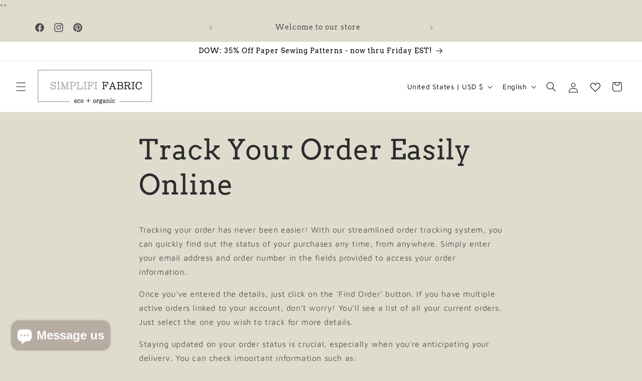

--- FILE ---
content_type: text/css
request_url: https://s3-us-west-2.amazonaws.com/da-restock/da-restock-simplifi-canada.myshopify.com.css
body_size: 797
content:
.da-restock-image form,div#dd-restock-notification-container .da-restock-notification form{background-color:#dfdcce}div#dd-restock-notification-container .da-restock-notification p{color:#4c4c4c}div#dd-restock-notification-container .da-restock-notification form button{background-color:#4c4c4c;color:#fff}div#dd-restock-notification-container #dd-restock-notification-msg{background-color:#4c4c4c;color:#4c4c4c;border:0}.da-restock-collection-img-new-wrapper p,.da-restock-image p{color:#fff}.da-restock-collection-img-new-wrapper form button,.da-restock-image form button{background-color:#ccc;color:#4c4c4c}img.da-restock-collection-img,img.da-restock-collection-img-new{opacity:.3}.da-restock-image form{opacity:1}.da-restock-collection-img-new-wrapper form{background-color:#dfdcce;opacity:1}